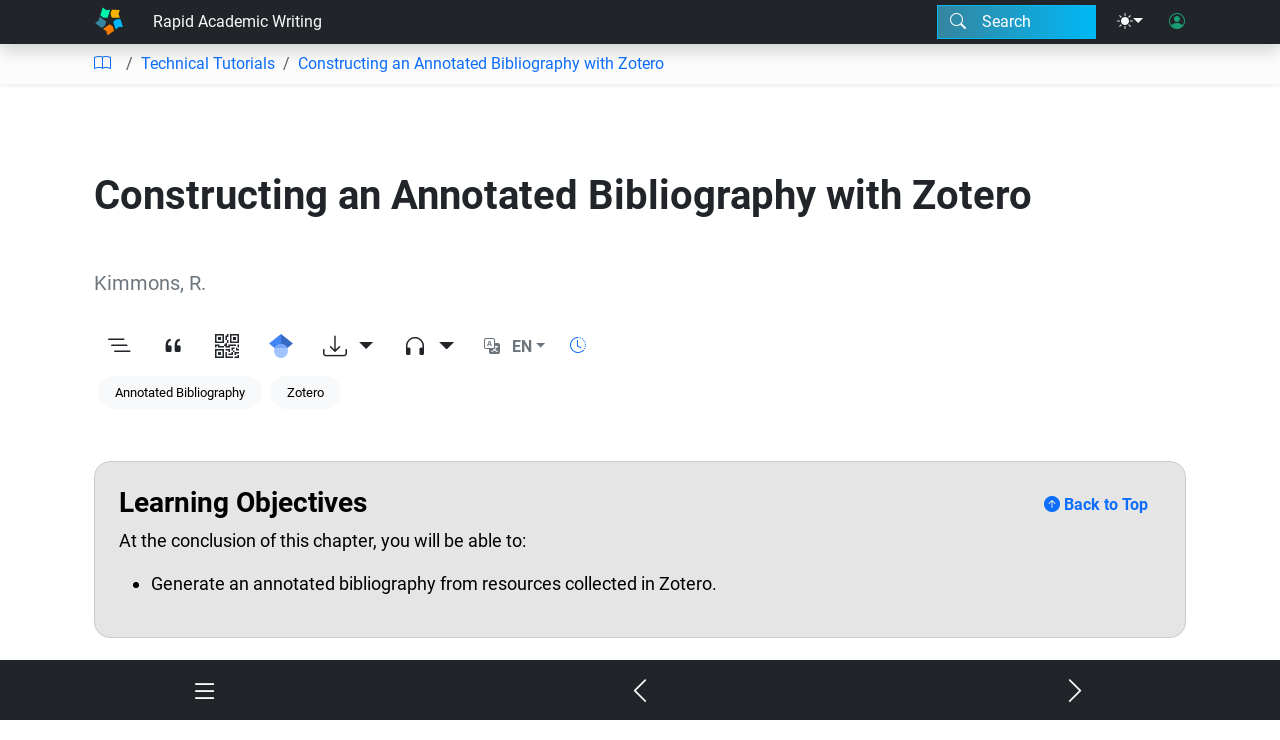

--- FILE ---
content_type: text/html; charset=UTF-8
request_url: https://edtechbooks.org/templates/chapter.html
body_size: 1603
content:
<div id="chapter-container" class="container px-4 mx-auto py-5 {{settings.container_class}}" data-entity-type="chapter"
    data-entity-id="{{id}}">
    <span id="order-number">{{settings.order_number}}</span>
    <div class="d-flex" id="chapter-title-container">
        <h1 id="chapter-title" class="m-0">{{title}}</h1>
        <button class="btn bi-pencil-fill py-2 ms-4 bi-blue d-print-none" data-bs-title="Edit"
            data-required-permission="edit" style="display: none;" data-action="ToggleEditor" aria-label="Edit the chapter"></button>
    </div>
    <p class="fs-2 mb-5" id="chapter-subtitle">{{subtitle}}</p>
    <div class="d-flex align-items-center mb-4">
        <div id="chapter-byline" class="authors text-secondary fs-5"></div>
        <button class="btn bi-people-fill py-2 ms-2 bi-purple d-print-none" data-bs-title="Edit Authorship"
            data-required-permission="edit" style="display: none;" data-action="ToggleModal"
            data-target-template="modal-authorship" aria-label="Edit authorship"></button>
    </div>
    <div id="chapter-links">
        <button data-action="ToggleBookNav" data-bs-title="Outline"
            data-bs-placement="bottom" class="btn rounded-0 fs-4 bi-list-nested" aria-label="Toggle outline"></button>
        </button>
        <button data-action="ToggleModal" data-target-template="modal-citation" data-bs-title="Citation"
            data-bs-placement="bottom" class="btn rounded-0 fs-4 bi-quote" aria-label="View citation">
        </button>
        <button data-action="ToggleModal" data-target-template="modal-qr" data-bs-title="QR Code"
            data-bs-placement="bottom" class="btn fs-4 rounded-0 bi-qr-code" aria-label="View QR code">
        </button>
        <a id="gscholar" class="btn rounded-0 fs-4 bi-google-scholar" data-bs-title="Search for this on Google Scholar"
            data-bs-placement="bottom" target="_blank" aria-label="Search for this on Google Scholar"></a>
        <button data-bs-toggle="dropdown" data-bs-target="download-options"
            class="btn rounded-0 fs-4 bi-download dropdown-toggle icon-text-link" style="display: none;" aria-label="Download options"></button>
        <div id="download-options" class="dropdown-menu dropdown-menu-end">
            <a id="pdf-download" class="dropdown-item bi-file-earmark-pdf" data-bs-title="Download as PDF" data-bs-placement="bottom"
                target="_pdf" href="{{pdf_link}}" >PDF</a>
            <a class="dropdown-item bi-file-earmark-word" data-bs-title="Download as MS Word" data-bs-placement="bottom"
                download href="/docx/{{chapter_id}}">MS Word</a>
            <button class="dropdown-item bi-arrow-clockwise" data-bs-title="Rebuild the PDF" data-bs-placement="bottom"
                data-action="RebuildPDF" data-action-value="{{book_id}}"
                data-required-permission="edit">Rebuild</button>
        </div>
        <button data-bs-toggle="dropdown" data-bs-target="audio-options"
            class="btn rounded-0 fs-4 bi-headphones dropdown-toggle icon-text-link" style="display: none;" aria-label="Audio dropdown"></button>
        <div id="audio-options" class="dropdown-menu dropdown-menu-end">
            <a class="dropdown-item bi-headphones" data-bs-title="Listen to the Audio Version"
                data-bs-placement="bottom" data-role="audio-link" href="/audio/{{id}}">Listen</a>
            <a class="dropdown-item bi-download" data-bs-title="Download the Audio File" data-bs-placement="bottom"
                download href="/audio/{{id}}">Download</a>
            <button class="dropdown-item bi-arrow-clockwise" data-bs-title="Rebuild the Audio File"
                data-bs-placement="bottom" data-entity-type="chapter" data-entity-id="{{chapter_id}}"
                data-action="RebuildAudioFromButton" data-required-permission="edit">Rebuild</button>
        </div>
        <button id="language_select" class="btn fw-bold bi-translate rounded-0 text-secondary icon-text-link dropdown-toggle" data-bs-toggle="dropdown" data-bs-target="language-options">{{active_language_id_uc}}</button>
        <div id="language-options" class="dropdown-menu dropdown-menu-end">
            <div class="d-flex align-items-center" data-language-id="en"><span class="ps-3 text-muted">English</span></div>
            <div class="d-flex align-items-center" data-language-id="es"><span class="ps-3 text-muted">Español</span></div>
            <div class="d-flex align-items-center" data-language-id="fr"><span class="ps-3 text-muted">Français</span></div>
            <div class="d-flex align-items-center" data-language-id="pt"><span class="ps-3 text-muted">Português</span></div>
        </div>
        <a class="bi-clock-history align-self-center py-2 px-2" href="#"
            data-bs-title="Last updated on {{last_updated_readable}}" data-bs-placement="bottom" aria-label="Show reading time"></a>
        <a id="doi" class="btn btn-light rounded-pill px-3 d-none ms-auto"
            href="https://doi.org/{{settings.doi}}" aria-label="DOI">{{settings.doi}}</a>
    </div>
    <div class="d-flex align-items-center mb-5">
        <div class="keywords">
        </div>
        <button class="btn bi-key-fill py-2 ms-2 bi-blue d-print-none" data-bs-title="Edit Keywords"
            data-required-permission="edit" style="display: none;" data-action="ToggleModal"
            data-target-template="modal-keywords" aria-label="Edit keywords"></button>
    </div>
    <div id="abstract_wrapper" class="d-flex">
        <div id="abstract" class="flex-grow-1">{{settings.abstract}}</div>
        <button class="btn bi-pencil-fill py-2 ms-4 bi-blue d-print-none" data-bs-title="Edit"
            data-required-permission="edit" style="display: none;" data-action="ToggleEditor" aria-label="Edit abstract"></button>
    </div>
    <div id="chapter-contents" placeholder="Place text here.">{{settings.text}}</div>
    <div id="artifacts" class="my-5"></div>
    <div id="chapter-child-links" class="d-flex flex-column my-5"></div>
    <div id="author-bios" class="d-flex flex-column my-5"></div>
    <div class="copyright d-flex flex-row mb-4 align-items-center">
        <span class="copyright-description ms-3"></span>
    </div>
    <div class="mt-4 mb-4 mx-4 bg-light p-3 border rounded-1" style="display: none;">
        <p>This content was previously published as follows:</p>
        <p class="previous-copyright reference">

        </p>
    </div>
</div>